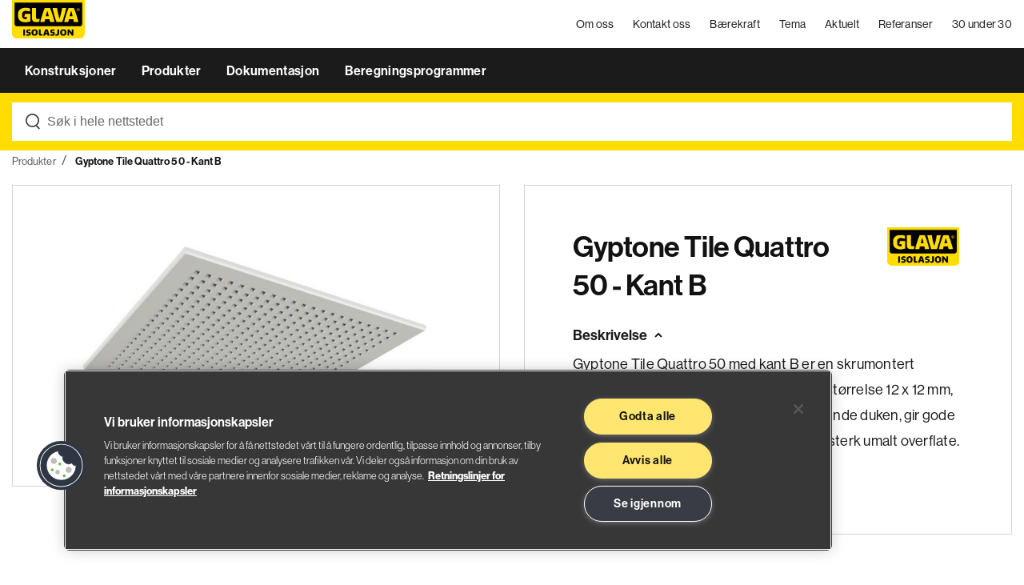

--- FILE ---
content_type: text/html;charset=utf-8
request_url: https://www.glava.no/produkter/gyptone-tile-quattro-50-kant-b
body_size: 6820
content:
<!DOCTYPE html>
<html xmlns="http://www.w3.org/1999/xhtml" xml:lang="no" lang="no">

<head><!-- OneTrust Cookies Consent Notice start for glava.no -->
        <script src="https://cdn.cookielaw.org/scripttemplates/otSDKStub.js" data-document-language="true" type="text/javascript" charset="UTF-8" data-domain-script="d61b276e-2eb1-401e-928b-90fff094a60d"></script>
        <script type="text/javascript">
            function OptanonWrapper() { }
        </script>
        <!-- OneTrust Cookies Consent Notice end for glava.no --><link rel="stylesheet" href="https://stackpath.bootstrapcdn.com/bootstrap/4.4.1/css/bootstrap.min.css" integrity="sha384-Vkoo8x4CGsO3+Hhxv8T/Q5PaXtkKtu6ug5TOeNV6gBiFeWPGFN9MuhOf23Q9Ifjh" crossorigin="anonymous"><link rel="stylesheet" href="https://cdn.jsdelivr.net/npm/bootstrap-select@1.13.9/dist/css/bootstrap-select.min.css">
        <meta charset="UTF-8" />
        <meta name="viewport" content="width=device-width, initial-scale=1.0, maximum-scale=1" />
        <meta http-equiv="X-UA-Compatible" content="ie=edge" />
        <meta name="facebook-domain-verification" content="joq44i4p2fl6m5cpnhvpf22rqf8hgs" />

        <link rel="apple-touch-icon" sizes="57x57" href="/_/service/no.seeds.glava/asset/0000019bb2814940/images/favicon/redesign-2023/glava/apple-icon-57x57.png">
        <link rel="apple-touch-icon" sizes="60x60" href="/_/service/no.seeds.glava/asset/0000019bb2814940/images/favicon/redesign-2023/glava/apple-icon-60x60.png">
        <link rel="apple-touch-icon" sizes="72x72" href="/_/service/no.seeds.glava/asset/0000019bb2814940/images/favicon/redesign-2023/glava/apple-icon-72x72.png">
        <link rel="apple-touch-icon" sizes="76x76" href="/_/service/no.seeds.glava/asset/0000019bb2814940/images/favicon/redesign-2023/glava/apple-icon-76x76.png">
        <link rel="apple-touch-icon" sizes="114x114" href="/_/service/no.seeds.glava/asset/0000019bb2814940/images/favicon/redesign-2023/glava/apple-icon-114x114.png">
        <link rel="apple-touch-icon" sizes="120x120" href="/_/service/no.seeds.glava/asset/0000019bb2814940/images/favicon/redesign-2023/glava/apple-icon-120x120.png">
        <link rel="apple-touch-icon" sizes="144x144" href="/_/service/no.seeds.glava/asset/0000019bb2814940/images/favicon/redesign-2023/glava/apple-icon-144x144.png">
        <link rel="apple-touch-icon" sizes="152x152" href="/_/service/no.seeds.glava/asset/0000019bb2814940/images/favicon/redesign-2023/glava/apple-icon-152x152.png">
        <link rel="apple-touch-icon" sizes="180x180" href="/_/service/no.seeds.glava/asset/0000019bb2814940/images/favicon/redesign-2023/glava/apple-icon-180x180.png">
        <link rel="icon" type="image/png" sizes="192x192" href="/_/service/no.seeds.glava/asset/0000019bb2814940/images/favicon/redesign-2023/glava/android-chrome-192x192.png">
        <link rel="icon" type="image/png" sizes="32x32" href="/_/service/no.seeds.glava/asset/0000019bb2814940/images/favicon/redesign-2023/glava/favicon-32x32.png">
        <link rel="icon" type="image/png" sizes="96x96" href="/_/service/no.seeds.glava/asset/0000019bb2814940/images/favicon/redesign-2023/glava/favicon-96x96.png">
        <link rel="icon" type="image/png" sizes="16x16" href="/_/service/no.seeds.glava/asset/0000019bb2814940/images/favicon/redesign-2023/glava/favicon-16x16.png">
        <link rel="manifest" href="/_/service/no.seeds.glava/asset/0000019bb2814940/images/favicon/redesign-2023/glava/manifest.json">
        <meta name="msapplication-TileColor" content="#ffffff">
        <meta name="msapplication-TileImage" content="/_/service/no.seeds.glava/asset/0000019bb2814940/images/favicon/redesign-2023/glava/ms-icon-144x144.png">
        <meta name="theme-color" content="#ffffff">
        <meta name="format-detection" content="telephone=no">

        <link href="/_/service/no.seeds.glava/asset/0000019bb2814940/css/styles.min.css" rel="stylesheet" type="text/css" />

        <title>Glava</title>
    <meta name="description" content="Gyptone Tile Quattro 50 med kant B er en skrumontert perforert gipsplate med kvadratiske hull, størrelse 12 x 12 mm, som i kombinasjon med den bakenforliggende duken, gir gode akustiske egenskaper. Platen har en slitesterk umalt overflate.
Perforeringsgrad 18 % " />

<meta property="og:title" content="Gyptone Tile Quattro 50 - Kant B | Produkter | Glava Isolasjon" />
<meta property="og:description" content="Gyptone Tile Quattro 50 med kant B er en skrumontert perforert gipsplate med kvadratiske hull, størrelse 12 x 12 mm, som i kombinasjon med den bakenforliggende duken, gir gode akustiske egenskaper. Platen har en slitesterk umalt overflate.
Perforeringsgrad 18 % " />
<meta property="og:site_name" content="Glava - forside" />


<meta property="og:url" content="https://www.glava.no/produkter/gyptone-tile-quattro-50-kant-b" />

<meta property="og:type" content="article" />
<meta property="og:locale" content="no" />

<meta property="og:image" content="https://www.glava.no/produkter/gyptone-tile-quattro-50-kant-b/_/image/30338804-0496-4ffb-8e2b-5392d0b32b96:41b3b626d273c55045d771a8f6006161ac2300f7/block-1200-630/gyptone-tile-quattro-50-b.jpg?quality=85" />
<meta property="og:image:width" content="1200" />
<meta property="og:image:height" content="630" />



<meta name="twitter:card" content="summary_large_image" />
<meta name="twitter:title" content="Gyptone Tile Quattro 50 - Kant B | Produkter | Glava Isolasjon" />
<meta name="twitter:description" content="Gyptone Tile Quattro 50 med kant B er en skrumontert perforert gipsplate med kvadratiske hull, størrelse 12 x 12 mm, som i kombinasjon med den bakenforliggende duken, gir gode akustiske egenskaper. Platen har en slitesterk umalt overflate.
Perforeringsgrad 18 % "/>

<meta name="twitter:image:src" content="https://www.glava.no/produkter/gyptone-tile-quattro-50-kant-b/_/image/30338804-0496-4ffb-8e2b-5392d0b32b96:41b3b626d273c55045d771a8f6006161ac2300f7/block-1200-630/gyptone-tile-quattro-50-b.jpg?quality=85"/>

<meta name="twitter:site" content="@GLAVA_AS"/><title>Gyptone Tile Quattro 50 - Kant B | Produkter | Glava Isolasjon - Glava - forside</title><!-- Google Tag Manager --><script>dataLayer = [];</script><script>(function(w,d,s,l,i){w[l]=w[l]||[];w[l].push({'gtm.start':new Date().getTime(),event:'gtm.js'});var f=d.getElementsByTagName(s)[0],j=d.createElement(s),dl=l!='dataLayer'?'&l='+l:'';j.async=true;j.src='//www.googletagmanager.com/gtm.js?id='+i+dl;f.parentNode.insertBefore(j,f);})(window,document,'script','dataLayer','GTM-N5F5N4H ');</script><!-- End Google Tag Manager --><style type="text/css">.dgs-video .dgs-video__poster img {
   opacity:1 !important;
}</style></head>

<body class="glava"><!-- Google Tag Manager (noscript) --><noscript><iframe src="//www.googletagmanager.com/ns.html?id=GTM-N5F5N4H " height="0" width="0" style="display:none;visibility:hidden"></iframe></noscript><!-- End Google Tag Manager (noscript) -->

    

    <div class="pop-up-site ie-11">
  <div class="pop-up-site__wrapper">
    <div class="pop-up-site__wrapper--content">

      <a href="javascript:void(0);" class="btn-close-pop-up">
        <img alt="close-pop-up.svg" src="/_/asset/no.seeds.glava:0000019bb2814940/images/icons/close-pop-up.svg">
      </a>

      <div class="articleWrapper">

        <div class="articleWrapper__content">

          <article class="contentArticle"><h2>Oppdater nettleseren din</h2>

<p>Hei! Vi ser at nettleseren din kan være utdatert. Det er ikke sikkert all funksjonalitet eller innhold blir vist på riktig måte. Vi anbefaler deg derfor å oppdatere nettleseren din.</p>

<p><strong>Finn din nettleser her</strong></p>

<p><a href="https://www.google.com/chrome/" target="_blank">Google Chrome (anbefalt)</a></p>

<p><a href="https://www.mozilla.org/en-US/firefox/new/" target="_blank">Mozilla Firefox</a></p>

<p><a href="https://www.microsoft.com/en-us/edge" target="_blank">Microsoft Edge (har erstattet Internet Explorer)</a></p>
</article>

        </div>

      </div>

      <div class="btnWrapper">
        <a href="javascript:void(0);">Lukk og gå til glava.no</a>
      </div>

    </div>
  </div>
</div>


    


    <nav class="mainNav static">
  <header class="header mb-0">

    <div class="mainMenu__wrapper">
      <nav class="main__menu top">
        <div class="container">
          <div class="row">
            <div class="col-lg-12">
              <div class="content">
                <a href="https://www.glava.no/"
                  target="_self"
                  title="Glava - forside"
                  class="main__menu--logo">
                  <div class="logo logo--desktop">
                    
    
    <img alt=""
        src="https://www.glava.no/produkter/gyptone-tile-quattro-50-kant-b/_/image/b456a0ee-cdb0-4efa-b5d8-a856c57ce931:dcae38e96e688c62a7b8713a34301bf4df16fde5/width-800/glava-standard-vector.svg"
        title="glava-standard-vector" class="logo-dark"
    >

                    <!-- <div th:if="${footer.footer_logo}"
                        th:insert="~{../../../views/image.html :: image(imgObj=${footer.footer_logo}, imgClass='logo-light')}"
                        th:remove="tag">
                    </div> -->
                  </div>
                  <div class="logo logo--mobile">
                    
    
    <img alt=""
        src="https://www.glava.no/produkter/gyptone-tile-quattro-50-kant-b/_/image/b57c06e3-5a89-4fab-b5a6-3642dc120415:d93687f84a2dfc53b8735aa26d76eb8ace7a45b2/width-800/Glava%20Isolasjon%20Logo.svg"
        title="Glava Isolasjon Logo" class="logo-dark"
    >

                  </div>
                </a>
                <div class="mobileIcons">
                  <a href="https://www.glava.no/om-oss"
                    target="_self"
                    title="Om oss"
                    class="main__menu--item hide-responsive">Om oss</a><a href="https://www.glava.no/kontakt-oss"
                    target="_self"
                    title="Kontakt oss"
                    class="main__menu--item hide-responsive">Kontakt oss</a><a href="https://www.glava.no/baerekraft"
                    target="_self"
                    title="Bærekraft"
                    class="main__menu--item hide-responsive">Bærekraft</a><a href="https://www.glava.no/tema"
                    target="_self"
                    title="Tema"
                    class="main__menu--item hide-responsive">Tema</a><a href="https://www.glava.no/aktuelt"
                    target="_self"
                    title="Aktuelt"
                    class="main__menu--item hide-responsive">Aktuelt</a><a href="https://www.glava.no/referanser"
                    target="_self"
                    title="Referanser"
                    class="main__menu--item hide-responsive">Referanser</a><a href="https://www.glava.no/30-under-30"
                    target="_self"
                    title="30 under 30"
                    class="main__menu--item hide-responsive">30 under 30</a>
                  <a href="javascript:void(0);"
                    title=""
                    class="main__menu--item dropDown search"
                    data-item-menu="search"></a>
                  <a href="javascript:void(0);"
                    title=""
                    class="main__menu--item menu-hamburguer">
                      <div class="hamburger-menu">
                        <div class="bar"></div>
                      </div>
                  </a>
                </div>
              </div>
            </div>
          </div>
        </div>
      </nav>
      <nav class="main__menu main__menuDropDown bot hide-responsive">
        <div class="container">
          <div class="row">
            <div class="col-lg-12">
              <div class="hide-responsive">
                <a href="https://www.glava.no/konstruksjoner"
                  title="Konstruksjoner"
                  class="main__menu--item"
                  data-item-menu="1">
                  Konstruksjoner
                </a><a href="https://www.glava.no/produkter"
                  title="Produkter"
                  class="main__menu--item"
                  data-item-menu="2">
                  Produkter
                </a><a href="https://www.glava.no/dokumentasjon"
                  title="Dokumentasjon"
                  class="main__menu--item"
                  data-item-menu="3">
                  Dokumentasjon
                </a><a href="https://www.glava.no/beregningsprogrammer"
                  title="Beregningsprogrammer"
                  class="main__menu--item"
                  data-item-menu="4">
                  Beregningsprogrammer
                </a>
              </div>
            </div>
          </div>
        </div>
      </nav>
    </div>

    <div class="header__bottom search">
      <div class="container">
        <div class="row">
          <div class="col-lg-12">

            <div class="searchbar__wrapper searchbar-autocomplete searchbar-autocomplete--clean">
              <form action=https://www.glava.no/sok>
                <div class="form-group searchbar">
                  <input class="searchbar-autocomplete__input form-control" id="autocompleteHeader" type="text" name="s" placeholder="Søk i hele nettstedet" autocomplete="off" data-autocomplete-service="https://www.glava.no/produkter/gyptone-tile-quattro-50-kant-b/_/service/no.seeds.glava/autocomplete" />
                  <div class="result-autocomplete">
                    <div class="result-autocomplete__text">Ser du etter ...</div>
                    <div class="items"></div>
                    <div class="result-autocomplete__text">Kategorier</div>
                    <div class="category"></div>
                    <div class="seeAll"></div>
                  </div>
                </div>
              </form>
            </div>

          </div>
        </div>
      </div>
    </div>

    <div class="dropDownMenu">
      <div class="dropDownMenu__wrapper">
        <div class="container">

          <div class="dropDownItems" data-item-menu-target="1">
            <div class="row">
              <div class="col-md-3 offset-md-1">
                <span class="dropDownMenu__wrapper--item see-all">
                  <a href="javascript:void(0)">
                    
                  </a>
                </span>
              </div>
            </div>
            <div class="row">
              
            </div>
          </div>

          <div class="dropDownItems" data-item-menu-target="2">
            <div class="row">
              <div class="col-md-3 offset-md-1">
                <span class="dropDownMenu__wrapper--item see-all">
                  <a href="javascript:void(0)">
                    
                  </a>
                </span>
              </div>
            </div>
            <div class="row">
              
            </div>
          </div>

          <div class="dropDownItems" data-item-menu-target="3">
            <div class="row">
              <div class="col-md-3 offset-md-1">
                <span class="dropDownMenu__wrapper--item see-all">
                  <a href="javascript:void(0)">
                    
                  </a>
                </span>
              </div>
            </div>
            <div class="row">
              
            </div>
          </div>

          <div class="dropDownItems" data-item-menu-target="4">
            <div class="row">
              <div class="col-md-3 offset-md-1">
                <span class="dropDownMenu__wrapper--item see-all">
                  <a href="javascript:void(0)">
                    
                  </a>
                </span>
              </div>
            </div>
            <div class="row">
              
            </div>
          </div>

          <div class="dropDownItems search"
               data-item-menu-target="search">

            <div class="row">
              <div class="col-lg-10 offset-lg-1">
                <div class="search__wrapper">
                  <form action=https://www.glava.no/sok>
                    <div class="form-group searchbar">
                      <input type="search"
                             class="form-control"
                             name="s"
                             autocomplete="off"
                             placeholder="" />
                      <button class="arrow-button"><img src="/_/asset/no.seeds.glava:0000019bb2814940/images/icons/search-arrow-icon-light.svg"
                             alt="Search"
                             title="Search" /></button>
                    </div>
                  </form>
                </div>
              </div>
            </div>

          </div>

        </div>
        <div class="overlayPage"></div>
      </div>
    </div>

    <div class="sideBarMenu">
      <div class="sideBarMenu__wrapper">

        <div class="sideBarMenu__wrapper--content">
          <div class="items">
            <span class="">
              <a href="https://www.glava.no/konstruksjoner"
                 title="Konstruksjoner"
                 class="item noDropDownTitle">Konstruksjoner</a>

            </span><span class="">
              <a href="https://www.glava.no/produkter"
                 title="Produkter"
                 class="item noDropDownTitle">Produkter</a>

            </span><span class="">
              <a href="https://www.glava.no/dokumentasjon"
                 title="Dokumentasjon"
                 class="item noDropDownTitle">Dokumentasjon</a>

            </span><span class="">
              <a href="https://www.glava.no/beregningsprogrammer"
                 title="Beregningsprogrammer"
                 class="item noDropDownTitle">Beregningsprogrammer</a>

            </span>

            <span>
              <a href="https://www.glava.no/om-oss"
                 target="_self"
                 title="Om oss"
                 class="item">
                Om oss
              </a>
            </span><span>
              <a href="https://www.glava.no/kontakt-oss"
                 target="_self"
                 title="Kontakt oss"
                 class="item">
                Kontakt oss
              </a>
            </span><span>
              <a href="https://www.glava.no/baerekraft"
                 target="_self"
                 title="Bærekraft"
                 class="item">
                Bærekraft
              </a>
            </span><span>
              <a href="https://www.glava.no/tema"
                 target="_self"
                 title="Tema"
                 class="item">
                Tema
              </a>
            </span><span>
              <a href="https://www.glava.no/aktuelt"
                 target="_self"
                 title="Aktuelt"
                 class="item">
                Aktuelt
              </a>
            </span><span>
              <a href="https://www.glava.no/referanser"
                 target="_self"
                 title="Referanser"
                 class="item">
                Referanser
              </a>
            </span><span>
              <a href="https://www.glava.no/30-under-30"
                 target="_self"
                 title="30 under 30"
                 class="item">
                30 under 30
              </a>
            </span>

            <span>
              <a href="https://www.glava.no/jobbe-i-glava/ledige-stillinger"
                 target="_self"
                 title="Ledige stillinger"
                 class="item">Ledige stillinger</a>
            </span><span>
              <a href="https://www.glava.no/jobbe-i-glava"
                 target="_self"
                 title="Jobbe hos oss"
                 class="item">Jobbe hos oss</a>
            </span><span>
              <a href="https://www.glava.no/prislister-og-fraktlister"
                 target="_self"
                 title="Prislister"
                 class="item">Prislister</a>
            </span><span>
              <a href="https://www.glava.no/kontakt-oss/teknisk-support"
                 target="_self"
                 title="Teknisk support"
                 class="item">Teknisk support</a>
            </span>

            <span>
              <a href="https://www.glava.no/om-oss/personvern-i-glava"
                 target="_self"
                 title="Personvern"
                 class="item">Personvern</a>
            </span><span>
              <a href="https://www.glava.no/om-oss/bruk-av-cookies"
                 target="_self"
                 title="Bruk av cookies"
                 class="item">Bruk av cookies</a>
            </span>
          </div>

        </div>
      </div>

      <div class="overlayPage"></div>
    </div>

  </header>
</nav>



<nav class="mainNav fixed" aria-hidden="true">
  <header class="header">

    <div class="mainMenu__wrapper">

      <div class="container">
        <div class="row">
          <div class="col-lg-12">

            <nav class="main__menu top">
              <a href="https://www.glava.no/om-oss"
                target="_self"
                title="Om oss"
                class="main__menu--item hide-responsive">Om oss</a><a href="https://www.glava.no/kontakt-oss"
                target="_self"
                title="Kontakt oss"
                class="main__menu--item hide-responsive">Kontakt oss</a><a href="https://www.glava.no/baerekraft"
                target="_self"
                title="Bærekraft"
                class="main__menu--item hide-responsive">Bærekraft</a><a href="https://www.glava.no/tema"
                target="_self"
                title="Tema"
                class="main__menu--item hide-responsive">Tema</a><a href="https://www.glava.no/aktuelt"
                target="_self"
                title="Aktuelt"
                class="main__menu--item hide-responsive">Aktuelt</a><a href="https://www.glava.no/referanser"
                target="_self"
                title="Referanser"
                class="main__menu--item hide-responsive">Referanser</a><a href="https://www.glava.no/30-under-30"
                target="_self"
                title="30 under 30"
                class="main__menu--item hide-responsive">30 under 30</a>

                <a href="https://www.glava.no/"
                  target="_self"
                  title="Glava - forside"
                  class="main__menu--logo"
                  tabindex="-1">
                  <div class="logo logo--desktop">
                    
    
    <img alt=""
        src="https://www.glava.no/produkter/gyptone-tile-quattro-50-kant-b/_/image/b456a0ee-cdb0-4efa-b5d8-a856c57ce931:dcae38e96e688c62a7b8713a34301bf4df16fde5/width-800/glava-standard-vector.svg"
        title="glava-standard-vector" class="logo-dark"
    >


                    <!-- <div th:if="${footer.footer_logo}"
                        th:insert="~{../../../views/image.html :: image(imgObj=${footer.footer_logo}, imgClass='logo-light')}"
                        th:remove="tag">
                    </div> -->
                  </div>
                  <div class="logo logo--mobile">
                    
    
    <img alt=""
        src="https://www.glava.no/produkter/gyptone-tile-quattro-50-kant-b/_/image/b57c06e3-5a89-4fab-b5a6-3642dc120415:d93687f84a2dfc53b8735aa26d76eb8ace7a45b2/width-800/Glava%20Isolasjon%20Logo.svg"
        title="Glava Isolasjon Logo" class="logo-dark"
    >

                  </div>
                </a>

                <div class="mobileIcons">
                  <a href="javascript:void(0);"
                  title=""
                  class="main__menu--item dropDown search"
                  data-item-menu="search"></a>
                  <a href="javascript:void(0);"
                    title=""
                    class="main__menu--item menu-hamburguer">
                      <div class="hamburger-menu">
                        <div class="bar"></div>
                      </div>
                  </a>
                </div>
            </nav>

            <nav class="main__menu main__menuDropDown  bot">
              <div class="hide-responsive">
                <a href="https://www.glava.no/konstruksjoner"
                  title="Konstruksjoner"
                  class="main__menu--item"
                  tabindex="-1" data-item-menu="1">
                  Konstruksjoner
                </a><a href="https://www.glava.no/produkter"
                  title="Produkter"
                  class="main__menu--item"
                  tabindex="-1" data-item-menu="2">
                  Produkter
                </a><a href="https://www.glava.no/dokumentasjon"
                  title="Dokumentasjon"
                  class="main__menu--item"
                  tabindex="-1" data-item-menu="3">
                  Dokumentasjon
                </a><a href="https://www.glava.no/beregningsprogrammer"
                  title="Beregningsprogrammer"
                  class="main__menu--item"
                  tabindex="-1" data-item-menu="4">
                  Beregningsprogrammer
                </a>
              </div>
            </nav>

            <div class="header__bottom search">
              <div class="searchbar__wrapper searchbar-autocomplete searchbar-autocomplete--clean">
                <form action=https://www.glava.no/sok>
                  <div class="form-group searchbar">
                    <input class="searchbar-autocomplete__input form-control" tabindex="-1" id="autocompleteHeaderFixed"  type="text" name="s" placeholder="Søk i hele nettstedet" autocomplete="off" data-autocomplete-service="https://www.glava.no/produkter/gyptone-tile-quattro-50-kant-b/_/service/no.seeds.glava/autocomplete" />
                    <div class="result-autocomplete">
                      <div class="result-autocomplete__text">Ser du etter ...</div>
                      <div class="items"></div>
                      <div class="result-autocomplete__text">Kategorier</div>
                      <div class="category"></div>
                      <div class="seeAll"></div>
                    </div>
                  </div>
                </form>
              </div>
            </div>

          </div>
        </div>
      </div>

    </div>

    <div class="dropDownMenu">
      <div class="dropDownMenu__wrapper">
        <div class="container">

          <div class="dropDownItems search"
               data-item-menu-target="search">

            <div class="row">
              <div class="col-lg-10 offset-lg-1">
                <div class="search__wrapper">
                  <form action=https://www.glava.no/sok>
                    <div class="form-group searchbar">
                      <input type="search"
                             class="form-control"
                             name="s"
                             autocomplete="off"
                             placeholder="" />
                      <button class="arrow-button"><img src="/_/asset/no.seeds.glava:0000019bb2814940/images/icons/search-arrow-icon-light.svg"
                             alt="Search"
                             title="Search" /></button>
                    </div>
                  </form>
                </div>
              </div>
            </div>

          </div>

        </div>
        <div class="overlayPage"></div>
      </div>
    </div>

  </header>
</nav>


    

    <div class="" data-portal-region="main">
        
            <main data-portal-component-type="layout">
  <div class="product-page" data-product-id="60581baecff47e000d343924" data-store-visits-service="/produkter/gyptone-tile-quattro-50-kant-b/_/service/no.seeds.glava/store-visits">

    <!-- This is the same breadcrumbs as the other pages, but with the class "breadcrumbs--slash" -->
    <div class="container">
      <div class="row">
        <div class="col-lg-12">
          <ol class="breadcrumbs breadcrumbs--slash" itemscope itemtype="https://schema.org/BreadcrumbList">
            <li itemprop="itemListElement" itemscope itemtype="https://schema.org/ListItem">
              <a class="item" itemprop="item" href="https://www.glava.no/produkter">
                <span itemprop="name">Produkter</span>
              </a>
              
              <meta itemprop="position" content="1" />
            </li>
            <li itemprop="itemListElement" itemscope itemtype="https://schema.org/ListItem">
              
              <span class="item" itemprop="item" itemid="https://www.glava.no/produkter/gyptone-tile-quattro-50-kant-b">
                <span itemprop="name">Gyptone Tile Quattro 50 - Kant B</span>
              </span>
              <meta itemprop="position" content="2" />
            </li>
          </ol>
        </div>
      </div>
    </div>

    <section class="product-page__header">
      <div class="container">
        <div class="row">
          <div class="col-lg-6 product-image">
            <figure>
              
    
    <img alt=""
        src="https://www.glava.no/produkter/gyptone-tile-quattro-50-kant-b/_/image/30338804-0496-4ffb-8e2b-5392d0b32b96:41b3b626d273c55045d771a8f6006161ac2300f7/width-593/gyptone-tile-quattro-50-b.jpg"
        title="gyptone-tile-quattro-50-b"
    >

            </figure>
          </div>
          <div class="col-lg-6 product-description">
            <div class="wrapper">
              <div class="product-name">
                <h1>Gyptone Tile Quattro 50 - Kant B</h1>
                <img src="https://www.glava.no/_/service/no.seeds.glava/asset/0000019bb2814940/images/Glava-Isolasjon_RGB.jpg" alt="glava" />
              </div>
              <div class="description-dropdown">
                <button class="dropdown-title">Beskrivelse</button>
                <div class="dropdown-content">
                  <p>Gyptone Tile Quattro 50 med kant B er en skrumontert perforert gipsplate med kvadratiske hull, størrelse 12 x 12 mm, som i kombinasjon med den bakenforliggende duken, gir gode akustiske egenskaper. Platen har en slitesterk umalt overflate.<br>Perforeringsgrad 18 % </p>
                </div>
              </div>
              
            </div>
          </div>
        </div>
      </div>
    </section>

    <div class="product-tabs">

      <!-- Tab links -->
      <section class="product-tabs__links">
        <div class="color-background">
          <div class="container">
            <div class="row">
              <div class="col-12">
                <div class="wrapper">
                  <button
                    class="tab-link"
                    onclick="openProductTab(event, &#39;documentation-tab&#39;)" data-id="documentation-tab" data-anchor="dokumentasjon"
                  >
                    <span>Dokumentasjon</span>
                  </button><button
                    class="tab-link active"
                    onclick="openProductTab(event, &#39;table-tab&#39;)" data-id="table-tab" data-anchor="produktdata"
                  >
                    <span>Produktdata</span>
                  </button>
                </div>
              </div>
            </div>
          </div>
        </div>
      </section>

      <!-- If only one tab is available -->
      <!-- SHOW "product-tabs__category-title" -->
      <!-- and HIDE "product-tabs__links" -->
      

      <div class="product-tabs__tabs">
        <div class="container">
          <div class="row">
            <div class="col-12">
              <!-- Description Tab content -->
              <section id="description-tab" class="tabcontent">
                <div class="row">
                  <div class="col-xl-6 offset-xl-1 col-lg-9 offset-lg-1">
                    
                  </div>
                </div>
              </section>

              <!-- Documentation Tab content -->
              <section id="documentation-tab" class="tabcontent">
                <ul class="doc-list">
                  <li>
                    <h4>DoP Gyptone Tile Nr_GYP_14190_1_v2</h4>
                    <div class="buttons">
                      <button class="btn btn--share" data-document-url="https://www.glava.no/produkter/gyptone-tile-quattro-50-kant-b/dop-nr-gyp-14190-1-v2.pdf">Del</button>
                      <a href="https://www.glava.no/produkter/gyptone-tile-quattro-50-kant-b/dop-nr-gyp-14190-1-v2.pdf" target="_blank" class="btn btn--download">Last ned</a>
                    </div>
                    <a style="display: none" class="copy" title="">Link kopiert til clip-board</a>
                  </li>
                  <li>
                    <h4>FDV Gyptone</h4>
                    <div class="buttons">
                      <button class="btn btn--share" data-document-url="https://www.glava.no/produkter/gyptone-tile-quattro-50-kant-b/fdv-gyptone.pdf">Del</button>
                      <a href="https://www.glava.no/produkter/gyptone-tile-quattro-50-kant-b/fdv-gyptone.pdf" target="_blank" class="btn btn--download">Last ned</a>
                    </div>
                    <a style="display: none" class="copy" title="">Link kopiert til clip-board</a>
                  </li>
                  <li>
                    <h4>Produktdatablad Gyptone Tile Quattro 50</h4>
                    <div class="buttons">
                      <button class="btn btn--share" data-document-url="https://www.glava.no/produkter/gyptone-tile-quattro-50-kant-b/produktblad-gyptone-tile-quattro-50.pdf">Del</button>
                      <a href="https://www.glava.no/produkter/gyptone-tile-quattro-50-kant-b/produktblad-gyptone-tile-quattro-50.pdf" target="_blank" class="btn btn--download">Last ned</a>
                    </div>
                    <a style="display: none" class="copy" title="">Link kopiert til clip-board</a>
                  </li>
                  <li>
                    <h4>EPD Gyptone 12,5mm</h4>
                    <div class="buttons">
                      <button class="btn btn--share" data-document-url="https://www.glava.no/produkter/gyptone-tile-quattro-50-kant-b/epd-gyptone-125mm-activair.pdf">Del</button>
                      <a href="https://www.glava.no/produkter/gyptone-tile-quattro-50-kant-b/epd-gyptone-125mm-activair.pdf" target="_blank" class="btn btn--download">Last ned</a>
                    </div>
                    <a style="display: none" class="copy" title="">Link kopiert til clip-board</a>
                  </li>
                  <li>
                    <h4>Monteringsanvisning Gyptone Edge B</h4>
                    <div class="buttons">
                      <button class="btn btn--share" data-document-url="https://www.glava.no/produkter/gyptone-tile-quattro-50-kant-b/monteringsanvisning-gyptone-edge-b.pdf">Del</button>
                      <a href="https://www.glava.no/produkter/gyptone-tile-quattro-50-kant-b/monteringsanvisning-gyptone-edge-b.pdf" target="_blank" class="btn btn--download">Last ned</a>
                    </div>
                    <a style="display: none" class="copy" title="">Link kopiert til clip-board</a>
                  </li>
                  <li>
                    <h4>M1-klassifisering Gyptone</h4>
                    <div class="buttons">
                      <button class="btn btn--share" data-document-url="https://www.glava.no/produkter/gyptone-tile-quattro-50-kant-b/saint-gobain-finland-oy-ecophon-3535-gyptone-en.pdf">Del</button>
                      <a href="https://www.glava.no/produkter/gyptone-tile-quattro-50-kant-b/saint-gobain-finland-oy-ecophon-3535-gyptone-en.pdf" target="_blank" class="btn btn--download">Last ned</a>
                    </div>
                    <a style="display: none" class="copy" title="">Link kopiert til clip-board</a>
                  </li>
                </ul>
              </section>

              <!-- Table Tab content -->
              <section id="table-tab" class="tabcontent active">
                <div class="card-body card-body__content">
                  <div class="row">
  <div class="col-12">
    <div class="table__container">
      <div class="deduction-table" data-header_rows="2" data-label_cols="0">
        <div class="table-wrapper">
          <div class="table-scroller table-glava">
             <table>                        <thead>                          <tr>                            <th rowspan="2">Dimension/ beskrivelse</th>                            <th colspan="4">INNHOLD PR. PAKKE</th>                            <th rowspan="2">NOBB-nr</th>                            <th rowspan="2">Varenr</th>                          </tr>                          <tr>                            <th>stk</th><th>&nbsp;</th><th>m²</th><th>m³</th>                          </tr>                        </thead>                        <tbody>                                        <tr productid="60581f78e21b84000c2e2fc4">               <td>12,5 x 600 x 600 mm</td>               <td>6</td><td>*</td><td>2.16</td><td>0.03</td>                              <td>23388002</td>               <td>794008</td>            </tr>                        </tbody></table>                        <caption>* Ikke lagerført, leveres på bestilling, minstekvantum kan forekomme.</caption>                
          </div>
        </div>
      </div>
    </div>
  </div>
</div>

                </div>
              </section>

              <!-- Related Products Tab content -->
              <section id="related-products-tab" class="tabcontent">
                <div class="row">
                  <!-- This is the same product list that is in the "new-search-products" page -->
                  <!-- But without buttons -->
                  <div class="col-lg-12 list-wrapper">
                    <div class="product-list product-list--grid-view">
                      
                    </div>
                  </div>
                </div>
              </section>

              <!-- Related Solutions Tab content -->
              <section id="related-solutions-tab" class="tabcontent">
                <div class="list-wrapper">
                  <div class="solution-list__list">
                    
                  </div>
                </div>
              </section>
            </div>
          </div>
        </div>
      </div>
    </div>
  </div>
</main>

        
    </div>

    <footer>

  <div class="container">

    <div class="row content__wrapper">
      <div class="col-lg-12">
        <div class="logo__Wrapper top">
          
    
    <img alt=""
        src="https://www.glava.no/produkter/gyptone-tile-quattro-50-kant-b/_/image/680e88aa-8a2f-4a85-8221-3d9d73944f93:94822e84535bbd44bc4eee111cd40f5b35f41288/width-800/glava-negative-vector.svg"
        title="glava-negative-vector" class="logo__Wrapper--logo"
    >

        </div>
      </div>
      <div class="col-lg-4">
        <div class="logo__Wrapper">
          
    
    <img alt=""
        src="https://www.glava.no/produkter/gyptone-tile-quattro-50-kant-b/_/image/680e88aa-8a2f-4a85-8221-3d9d73944f93:94822e84535bbd44bc4eee111cd40f5b35f41288/width-800/glava-negative-vector.svg"
        title="glava-negative-vector" class="logo__Wrapper--logo"
    >

        </div>
      </div>
      <div class="col-lg-8">
        <div class="contentRow"><p>Om oss<br>
<a href="https://www.glava.no/baerekraft">Miljø og bærekraft</a><br>
<a href="https://www.glava.no/jobbe-i-glava">Jobbe hos oss</a><br>
<a href="https://www.glava.no/jobbe-i-glava/ledige-stillinger">Ledige stillinger</a><br>
<a href="/om-oss/personvern-i-glava">Personvern</a><br>
<a href="https://www.glava.no/om-oss/apenhetsloven" target="_blank">Åpenhetsloven</a><br>
<a href="/om-oss/bruk-av-cookies">Bruk av cookies</a></p>

<p>Snarveier<br>
<a href="/produkter/gyptone-tile-quattro-50-kant-b/_/attachment/download/77163d95-458b-42d1-b19d-2241ecdfd6f7:8ff80a229491ea007d66400752d46bd360814435/Informasjon%20til%20naboer%202024.pdf">Nabovarsel</a><br>
<a href="/produkter/gyptone-tile-quattro-50-kant-b/_/attachment/inline/e15d9687-84b3-4ec2-8360-a815da0cebe6:df4f10dda357b49fec56fd84218d7d5be18490ff/Avfallsplan%20for%20Gre%C3%A5ker%20kai%202025.pdf">Avfallsplan for Greåker kai 2025</a><br>
<a href="https://www.glava.no/prislister-og-fraktlister">Pris- og fraktlister</a><br>
<a href="https://www.glava.no/aktuelt/nettbutikk">Nettbutikk</a><br>
&nbsp;</p>

<p>Merkevare<br>
<a href="/tema/lettvektlosninger-og-produkter-for-marine-offshore">Marine &amp; offshore</a><br>
<a href="https://www.glava.no/om-oss/om-glavatech">Glavatech</a><br>
<a href="https://gyproc.no">Gyproc®</a><br>
<a href="https://weber-norge.no">Weber</a></p>

<p>Support<br>
<a href="https://www.glava.no/kontakt-oss">Kontakt oss</a><br>
<a href="/kontakt-oss/vanlige-sporsmal">Ofte stilte spørsmål</a><br>
<a href="https://www.glava.no/kontakt-oss/teknisk-support">Teknisk support</a><br>
<a href="/kontakt-oss/produksjon-bestiling-og-levering-copy">Ordre og levering</a><br>
<a href="/kontakt-oss/produksjon-bestiling-og-levering-copy/informasjon-om-faktura-adresse">Faktura adresse</a></p>
</div>
      </div>
    </div>

    <div class="row content__wrapper">
      <div class="offset-lg-4 col-lg-8">
        <div class="contentRow address"><p><sub>Glava AS</sub><br>
Nybråtveien 2<br>
1832&nbsp; Askim<br>
<a href="https://goo.gl/maps/2surTywrbhH6W5Ry8">Se på kart</a></p>

<p><sub>Saint-Gobain Byggevarer</sub><br>
Sandstuveien 68<br>
0680 Oslo<br>
<a href="https://goo.gl/maps/FYhPAN5PVrB3TPyv9">Se på kart</a></p>
</div>
      </div>
    </div>


    


  </div>

</footer>


    <script src="/_/service/no.seeds.glava/asset/0000019bb2814940/libs/jquery/dist/jquery.min.js" ></script>
    <script src="/_/service/no.seeds.glava/asset/0000019bb2814940/js-src/global/sly.min.js" ></script>
    <script src="/_/service/no.seeds.glava/asset/0000019bb2814940/js/app.min.js" ></script>
    <script src="/_/service/no.seeds.glava/asset/0000019bb2814940/js/jquery-cookie.min.js" ></script>
    <script src="/_/service/no.seeds.glava/asset/0000019bb2814940/js/popup-trigger.min.js" ></script>
<script src="/_/service/no.seeds.glava/asset/0000019bb2814940/js/autocomplete.js" ></script><script src="/_/service/no.seeds.glava/asset/0000019bb2814940/js/global-banner.js" ></script><script src="https://cdn.jsdelivr.net/npm/popper.js@1.16.0/dist/umd/popper.min.js" integrity="sha384-Q6E9RHvbIyZFJoft+2mJbHaEWldlvI9IOYy5n3zV9zzTtmI3UksdQRVvoxMfooAo" crossorigin="anonymous"></script><script src="https://stackpath.bootstrapcdn.com/bootstrap/4.4.1/js/bootstrap.min.js" integrity="sha384-wfSDF2E50Y2D1uUdj0O3uMBJnjuUD4Ih7YwaYd1iqfktj0Uod8GCExl3Og8ifwB6" crossorigin="anonymous"></script><script src="https://cdn.jsdelivr.net/npm/bootstrap-select@1.13.9/dist/js/bootstrap-select.min.js"></script><script src="/_/service/no.seeds.glava/asset/0000019bb2814940/js/new-product-page.js" ></script><script src="/_/service/no.seeds.glava/asset/0000019bb2814940/js/table-product.js" ></script><script src="/_/service/no.seeds.glava/asset/0000019bb2814940/js/table.js" ></script><script src="/_/service/no.seeds.glava/asset/0000019bb2814940/js/solution-list.js" ></script><script type="text/javascript" src="/_Incapsula_Resource?SWJIYLWA=719d34d31c8e3a6e6fffd425f7e032f3&ns=2&cb=573777421" async></script></body>

</html>


--- FILE ---
content_type: image/svg+xml
request_url: https://www.glava.no/_/asset/no.seeds.glava:0000019bb2814940/images/icons/close-pop-up.svg
body_size: 14
content:
<?xml version="1.0" encoding="utf-8"?>
<!-- Generator: Adobe Illustrator 24.2.0, SVG Export Plug-In . SVG Version: 6.00 Build 0)  -->
<svg version="1.1" id="Camada_1" xmlns="http://www.w3.org/2000/svg" xmlns:xlink="http://www.w3.org/1999/xlink" x="0px" y="0px"
	 viewBox="0 0 14 14" style="enable-background:new 0 0 14 14;" xml:space="preserve">
<style type="text/css">
	.st0{fill-rule:evenodd;clip-rule:evenodd;}
</style>
<path class="st0" d="M6.3,7L0.6,1.4l0.7-0.7L7,6.3l5.6-5.6l0.7,0.7L7.7,7l5.6,5.6l-0.7,0.7L7,7.7l-5.6,5.6l-0.7-0.7L6.3,7z"/>
</svg>


--- FILE ---
content_type: application/javascript
request_url: https://www.glava.no/_/service/no.seeds.glava/asset/0000019bb2814940/js/global-banner.js
body_size: -238
content:
var bannerG=$("#globalBanner"),bannerGOpen=$("#globalBannerOpen"),bannerGClose=$("#globalBannerClose"),bannerGOverlay=$("#globalBannerOverlay");$(bannerGOpen).click(function(){bannerG.addClass("banner-global--open"),$("body").addClass("body-scroll-block")}),$(bannerGClose).click(function(){bannerG.removeClass("banner-global--open"),bannerG.remove(),$("body").removeClass("body-scroll-block")}),$(bannerGOverlay).click(function(){bannerG.removeClass("banner-global--open"),$("body").removeClass("body-scroll-block")});
//# sourceMappingURL=global-banner.js.map


--- FILE ---
content_type: image/svg+xml
request_url: https://www.glava.no/produkter/gyptone-tile-quattro-50-kant-b/_/image/b57c06e3-5a89-4fab-b5a6-3642dc120415:d93687f84a2dfc53b8735aa26d76eb8ace7a45b2/width-800/Glava%20Isolasjon%20Logo.svg
body_size: 2605
content:
<svg width="80" height="42" viewBox="0 0 80 42" fill="none" xmlns="http://www.w3.org/2000/svg">
<g clip-path="url(#clip0_11_874)">
<path d="M0.15 36.4547V0.15H79.85V36.4547C79.85 39.4294 77.4216 41.85 74.4386 41.85H5.56543C2.5783 41.85 0.15 39.4293 0.15 36.4547Z" fill="#FFDD00" stroke="black" stroke-width="0.3"/>
<path d="M5.44464 28.6084C3.9007 28.6084 2.64447 27.3515 2.64447 25.8127V2.76221H77.3453V25.8127C77.3453 27.3555 76.0891 28.6084 74.5452 28.6084H5.44464Z" fill="black"/>
<path d="M71.1817 10.5048C71.1817 9.54603 71.8828 8.80078 72.8715 8.80078C73.8603 8.80078 74.5776 9.53798 74.5776 10.5048C74.5776 11.4716 73.8927 12.1927 72.8715 12.1927C71.8503 12.1927 71.1817 11.4233 71.1817 10.5048ZM74.2777 10.5048C74.2777 9.60243 73.6334 9.04248 72.8715 9.04248C72.1097 9.04248 71.4775 9.59437 71.4775 10.5048C71.4775 11.4152 72.1462 11.9308 72.8715 11.9308C73.5969 11.9308 74.2777 11.3951 74.2777 10.5048ZM72.2191 9.48158H72.989C73.3902 9.48158 73.6901 9.70717 73.6901 10.0818C73.6901 10.3638 73.528 10.5934 73.216 10.6659C73.3132 10.8029 73.6577 11.3387 73.7711 11.4756H73.4145L72.8837 10.7022H72.5392V11.4756H72.2191V9.48561V9.48158ZM72.9283 10.4565C73.2038 10.4565 73.3619 10.3396 73.3619 10.0979C73.3619 9.85622 73.1917 9.74745 72.9202 9.74745H72.5433V10.4565H72.9283Z" fill="#FFDD00"/>
<path d="M13.2568 18.48H16.1271V20.6567C15.7982 20.7375 15.3638 20.8223 14.9903 20.8223H14.3489C12.4083 20.8223 10.963 19.526 10.963 17.1231V15.5198C10.963 12.7898 13.07 11.8246 14.8442 11.8246C16.7645 11.8246 18.7254 12.3173 19.513 12.6242H19.6794V9.25616C19.038 8.94924 16.7685 8.45654 14.8482 8.45654C13.813 8.45654 12.8183 8.57366 11.8886 8.79981C8.7585 9.57116 6.4444 11.6873 6.4444 15.5239V17.1271C6.4444 21.4604 9.1929 24.1944 14.1906 24.1944H14.9944C16.935 24.1944 19.1882 23.621 20.0123 23.31V15.0312H14.2839L13.2609 18.484L13.2568 18.48Z" fill="#FFDD00"/>
<path d="M26.3863 19.0535V8.61816H21.8839V19.8572C21.8839 22.4216 23.1628 24.0249 25.7448 24.0249H29.6504L30.4623 20.6568H28.0143C26.7151 20.6568 26.3822 20.3257 26.3822 19.0535H26.3863Z" fill="#FFDD00"/>
<path d="M43.9085 14.2276C43.0681 11.7843 42.1587 9.45413 41.7 8.61816H36.0649C35.6549 9.39759 34.8348 11.4653 34.0472 13.7147C33.6087 14.9666 33.1824 16.2751 32.8414 17.4503C32.1797 19.6068 31.7047 21.1293 31.0673 23.8593V24.0249H35.5696C35.7767 23.1647 36.0243 22.0945 36.2923 20.988H41.1844C41.4523 22.0945 41.6594 23.1647 41.8664 24.0249H46.6976V23.8593C46.0561 21.1293 45.5811 19.6068 44.9397 17.4503C44.6393 16.4366 44.2779 15.322 43.9044 14.2276H43.9085ZM37.1164 17.5916C37.4493 16.3114 37.7741 15.0757 38.0664 14.0418C38.3709 12.9555 38.6307 12.0953 38.8134 11.6551C38.988 12.1074 39.2478 12.9999 39.5442 14.1226C39.8121 15.1403 40.1085 16.3437 40.4049 17.5916H37.1205H37.1164Z" fill="#FFDD00"/>
<path d="M71.2921 17.4503C70.4679 14.6637 69.1891 11.1341 68.4136 9.38143C68.2756 9.06643 68.1498 8.79989 68.0483 8.61816H62.4092C62.0884 9.23201 61.5119 10.6414 60.8948 12.3093C60.294 13.9409 59.6566 15.8228 59.1856 17.4503C58.5239 19.6068 58.0489 21.1293 57.4115 23.8593V24.0249H61.9139C62.1209 23.1647 62.3686 22.0945 62.6365 20.988H67.5286C67.7965 22.0945 68.0036 23.1647 68.2106 24.0249H73.0418V23.8593C72.4004 21.1293 71.9295 19.6068 71.288 17.4503H71.2921ZM63.4647 17.5957C64.1468 14.9666 64.8085 12.5234 65.1617 11.6591C65.4906 12.5193 66.132 14.9666 66.7491 17.5957H63.4647Z" fill="#FFDD00"/>
<path d="M59.6566 8.78374V8.61816H55.1339C54.9431 9.90643 54.5412 11.8207 54.0865 13.7632C53.4126 16.6507 52.625 19.5987 52.2433 20.6568C51.8739 19.6351 51.1715 16.8445 50.5544 14.0539C50.1038 12.0145 49.6978 9.97105 49.4948 8.61816H44.6636V8.78374C45.0412 10.6132 45.4715 12.4547 45.9222 14.2155C47.0102 18.4599 48.216 22.2116 49.0198 24.0249H55.1339C56.019 22.0299 57.3871 17.6885 58.6335 12.9232C58.9867 11.5622 59.3318 10.173 59.6566 8.78374Z" fill="#FFDD00"/>
<path d="M12.2297 32.0249H14.1662V38.8055H12.2297V32.0249Z" fill="black"/>
<path d="M32.1107 37.1497C31.5342 37.1497 31.388 37.0043 31.388 36.443V32.033H29.3906V36.972C29.3906 38.0987 29.9589 38.8055 31.1038 38.8055H33.1946L33.556 37.1497H32.1107Z" fill="black"/>
<path d="M40.4901 35.918C40.3561 35.4697 40.1978 34.981 40.0314 34.5005C39.6579 33.4262 39.2559 32.4045 39.0529 32.033H36.5561C36.3735 32.3762 36.0121 33.2849 35.663 34.2743C35.4681 34.8235 35.2814 35.401 35.1271 35.918C34.8348 36.867 34.6237 37.5333 34.3395 38.7368V38.8095H36.3329C36.4262 38.4299 36.5358 37.9614 36.6536 37.4728H38.8215C38.9393 37.9614 39.0326 38.4299 39.126 38.8095H41.2696V38.7368C40.9854 37.5374 40.7743 36.867 40.4901 35.918ZM37.088 35.9826C37.2341 35.4212 37.3803 34.876 37.5102 34.4237C37.6442 33.9472 37.7619 33.5676 37.8391 33.3737C37.9162 33.5716 38.0299 33.9633 38.1638 34.4601C38.2816 34.9083 38.4155 35.4374 38.5455 35.9826H37.088Z" fill="black"/>
<path d="M56.4656 31.8713C54.2489 31.8713 53.0432 33.0708 53.0432 34.9769V35.7846C53.0432 37.6908 54.2489 38.8902 56.4656 38.8902C58.6823 38.8902 59.888 37.6908 59.888 35.7846V34.9769C59.888 33.0708 58.6823 31.8713 56.4656 31.8713ZM57.8825 35.7886C57.8825 36.8467 57.3263 37.4161 56.4656 37.4161C55.6049 37.4161 55.0487 36.8467 55.0487 35.7886V34.981C55.0487 33.9229 55.6049 33.3535 56.4656 33.3535C57.3263 33.3535 57.8825 33.9229 57.8825 34.981V35.7886Z" fill="black"/>
<path d="M48.8291 37.3959C49.3974 37.4888 49.913 37.2141 49.913 36.3661V32.0005H51.8333V36.5074C51.8333 38.3368 50.7209 38.9143 49.3771 38.9143C48.8006 38.9143 48.1024 38.8053 47.4812 38.6114L47.9034 37.1899C47.9034 37.1899 48.3947 37.3232 48.8291 37.3959Z" fill="black"/>
<path d="M46.6002 35.2555C46.3079 34.9648 45.8573 34.7749 45.232 34.6861L44.3917 34.569C44.1481 34.5407 44.0019 34.4519 43.9126 34.3671C43.807 34.2621 43.7746 34.1369 43.7746 34.048C43.7746 33.7492 44.0182 33.414 44.6149 33.414C44.9194 33.414 45.638 33.3736 46.6205 33.6684L47.0184 32.2913C46.2714 32.0571 45.6583 31.9399 44.6637 31.9399C43.0803 31.9399 42.1222 32.8567 42.1222 34.1086C42.1222 34.6982 42.2805 35.1586 42.6013 35.4857C42.9139 35.8048 43.3808 36.0067 43.9979 36.0915L44.8382 36.2086C45.0615 36.2369 45.2077 36.3055 45.297 36.3903C45.3944 36.4953 45.435 36.6326 45.435 36.7942C45.435 37.1899 45.1143 37.4201 44.4404 37.4121C44.4404 37.4121 43.4904 37.4242 42.4714 37.1213L42.0329 38.5751C43.0235 38.9709 44.3226 38.9144 44.4282 38.9144C45.8938 38.9144 47.1158 38.1551 47.1158 36.7578C47.1158 36.1238 46.9696 35.6109 46.5961 35.2555H46.6002Z" fill="black"/>
<path d="M20.0245 35.2555C19.7322 34.9648 19.2816 34.7749 18.6564 34.6861L17.816 34.569C17.5724 34.5407 17.4262 34.4519 17.3369 34.3671C17.2314 34.2621 17.1989 34.1369 17.1989 34.048C17.1989 33.7492 17.4425 33.414 18.0393 33.414C18.3438 33.414 19.0623 33.3736 20.0448 33.6684L20.4427 32.2913C19.6957 32.0571 19.0826 31.9399 18.088 31.9399C16.5047 31.9399 15.5465 32.8567 15.5465 34.1086C15.5465 34.6982 15.7049 35.1586 16.0256 35.4857C16.3382 35.8048 16.8051 36.0067 17.4222 36.0915L18.2626 36.2086C18.4858 36.2369 18.632 36.3055 18.7213 36.3903C18.8188 36.4953 18.8594 36.6326 18.8594 36.7942C18.8594 37.1899 18.5386 37.4201 17.8647 37.4121C17.8647 37.4121 16.9147 37.4242 15.8957 37.1213L15.4572 38.5751C16.4478 38.9709 17.747 38.9144 17.8525 38.9144C19.3181 38.9144 20.5401 38.1551 20.5401 36.7578C20.5401 36.1238 20.394 35.6109 20.0205 35.2555H20.0245Z" fill="black"/>
<path d="M67.6179 32.0249H65.86V35.5343L65.8235 35.4859C65.5149 35.0739 65.1617 34.6297 64.8044 34.1976C64.0087 33.2324 63.1967 32.3278 62.8435 32.0249H61.0856V38.8055H62.8435V34.7549C62.8841 34.8034 62.9247 34.8518 62.9613 34.9003C63.3185 35.3324 63.6717 35.7766 63.9803 36.1886C64.6339 37.0528 65.1089 37.6626 65.8559 38.7772L65.8722 38.8055H67.6138V32.0249H67.6179Z" fill="black"/>
<path d="M24.7502 31.8713C22.5335 31.8713 21.3278 33.0708 21.3278 34.9769V35.7846C21.3278 37.6908 22.5335 38.8902 24.7502 38.8902C26.9669 38.8902 28.1726 37.6908 28.1726 35.7846V34.9769C28.1726 33.0708 26.9669 31.8713 24.7502 31.8713ZM26.1671 35.7886C26.1671 36.8467 25.6109 37.4161 24.7502 37.4161C23.8895 37.4161 23.3333 36.8467 23.3333 35.7886V34.981C23.3333 33.9229 23.8895 33.3535 24.7502 33.3535C25.6109 33.3535 26.1671 33.9229 26.1671 34.981V35.7886Z" fill="black"/>
</g>
<defs>
<clipPath id="clip0_11_874">
<rect width="80" height="42" fill="white"/>
</clipPath>
</defs>
</svg>
